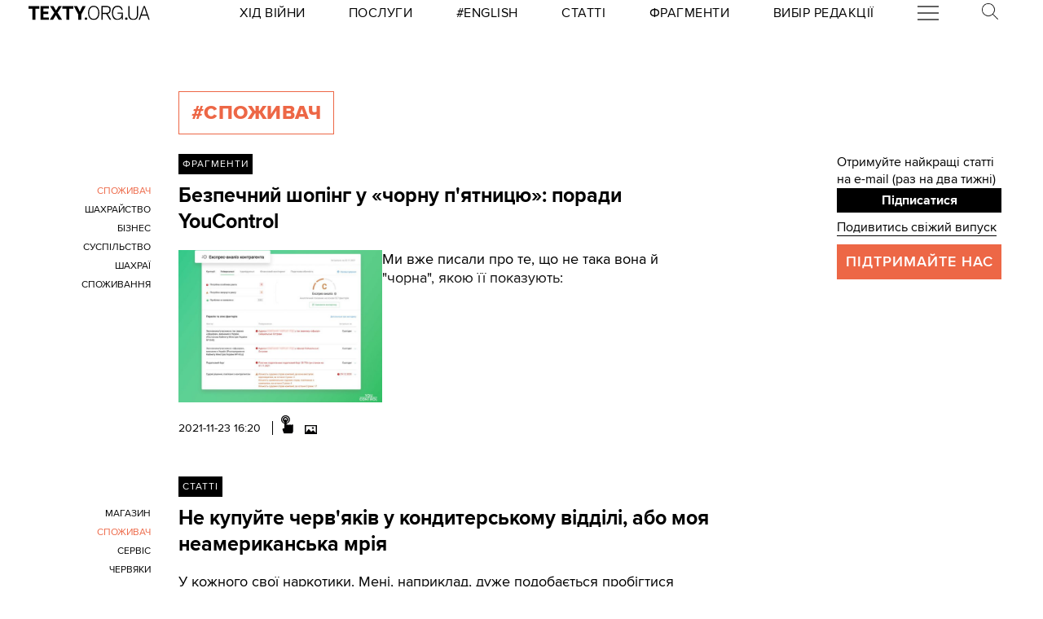

--- FILE ---
content_type: image/svg+xml
request_url: https://texty.org.ua/static/core/images/content_icons/interactive.svg
body_size: 1417
content:
<?xml version="1.0" encoding="utf-8"?>
<!-- Generator: Adobe Illustrator 22.0.0, SVG Export Plug-In . SVG Version: 6.00 Build 0)  -->
<svg version="1.1" id="Layer_1" xmlns="http://www.w3.org/2000/svg" xmlns:xlink="http://www.w3.org/1999/xlink" x="0px" y="0px"
	 viewBox="0 0 13.8 21.6" style="enable-background:new 0 0 13.8 21.6;" xml:space="preserve">
<style type="text/css">
	.st0{clip-path:url(#SVGID_2_);fill:#020203;}
</style>
<g>
	<defs>
		<rect id="SVGID_1_" width="13.8" height="21.6"/>
	</defs>
	<clipPath id="SVGID_2_">
		<use xlink:href="#SVGID_1_"  style="overflow:visible;"/>
	</clipPath>
	<path class="st0" d="M13.8,11.8c0-0.6-0.5-1-1-1h-0.5c-0.5,0-0.9,0.3-1,0.8c-0.1-0.5-0.5-0.8-1-0.8H9.7c-0.5,0-0.9,0.4-1,0.8
		c-0.1-0.5-0.5-0.8-1-0.8H7.2c-0.5,0-0.9,0.3-1,0.7V5.8c0-0.6-0.5-1-1-1H4.7c-0.6,0-1,0.5-1,1v9.6c-0.3-0.2-0.6-0.3-1-0.2l-0.5,0.2
		c-0.5,0.2-0.8,0.8-0.7,1.3L3,20.9c0,0.1,0.1,0.3,0.2,0.4c0.2,0.2,0.5,0.3,0.8,0.3h7.6c0.1,0,0.2,0,0.3-0.1l0,0c0,0,0,0,0,0
		c0.1,0,0.2-0.1,0.2-0.1c1.3-0.8,1.5-2.5,1.5-3.3c0,0,0,0,0,0V11.8z"/>
	<path class="st0" d="M4.9,6.7C4,6.7,3.3,5.9,3.3,5S4,3.3,4.9,3.3S6.6,4.1,6.6,5S5.8,6.7,4.9,6.7 M4.9,1.9C3.2,1.9,1.8,3.3,1.8,5
		s1.4,3.1,3.1,3.1S8,6.7,8,5S6.6,1.9,4.9,1.9"/>
	<path class="st0" d="M5,1.1C2.8,1.1,1.1,2.8,1.1,5c0,2.1,1.7,3.9,3.9,3.9S8.8,7.1,8.8,5C8.8,2.8,7.1,1.1,5,1.1 M5,9.9
		c-2.7,0-5-2.2-5-5c0-2.7,2.2-5,5-5s5,2.2,5,5C9.9,7.7,7.7,9.9,5,9.9"/>
</g>
</svg>


--- FILE ---
content_type: image/svg+xml
request_url: https://texty.org.ua/static/core/images/content_icons/photo.svg
body_size: 951
content:
<?xml version="1.0" encoding="utf-8"?>
<!-- Generator: Adobe Illustrator 22.0.0, SVG Export Plug-In . SVG Version: 6.00 Build 0)  -->
<svg version="1.1" id="Layer_1" xmlns="http://www.w3.org/2000/svg" xmlns:xlink="http://www.w3.org/1999/xlink" x="0px" y="0px"
	 viewBox="0 0 15 11.8" style="enable-background:new 0 0 15 11.8;" xml:space="preserve">
<style type="text/css">
	.st0{clip-path:url(#SVGID_2_);fill:#020203;}
</style>
<g>
	<defs>
		<rect id="SVGID_1_" width="15" height="11.8"/>
	</defs>
	<clipPath id="SVGID_2_">
		<use xlink:href="#SVGID_1_"  style="overflow:visible;"/>
	</clipPath>
	<path class="st0" d="M13.6,9.9l-3.3-3.4c0,0-0.1,0-0.1,0l-2.3,2L5,5c0,0,0,0-0.1,0c0,0-0.1,0-0.1,0L1.4,9.6V1.4h12.1V9.9z M14.8,0
		H0.2C0.1,0,0,0.1,0,0.2v11.4c0,0.1,0.1,0.2,0.2,0.2h14.5c0.1,0,0.2-0.1,0.2-0.2V0.2C15,0.1,14.9,0,14.8,0"/>
	<path class="st0" d="M10,4.9c0.6,0,1.2-0.5,1.2-1.2S10.6,2.5,10,2.5C9.3,2.5,8.8,3,8.8,3.7S9.3,4.9,10,4.9"/>
</g>
</svg>
